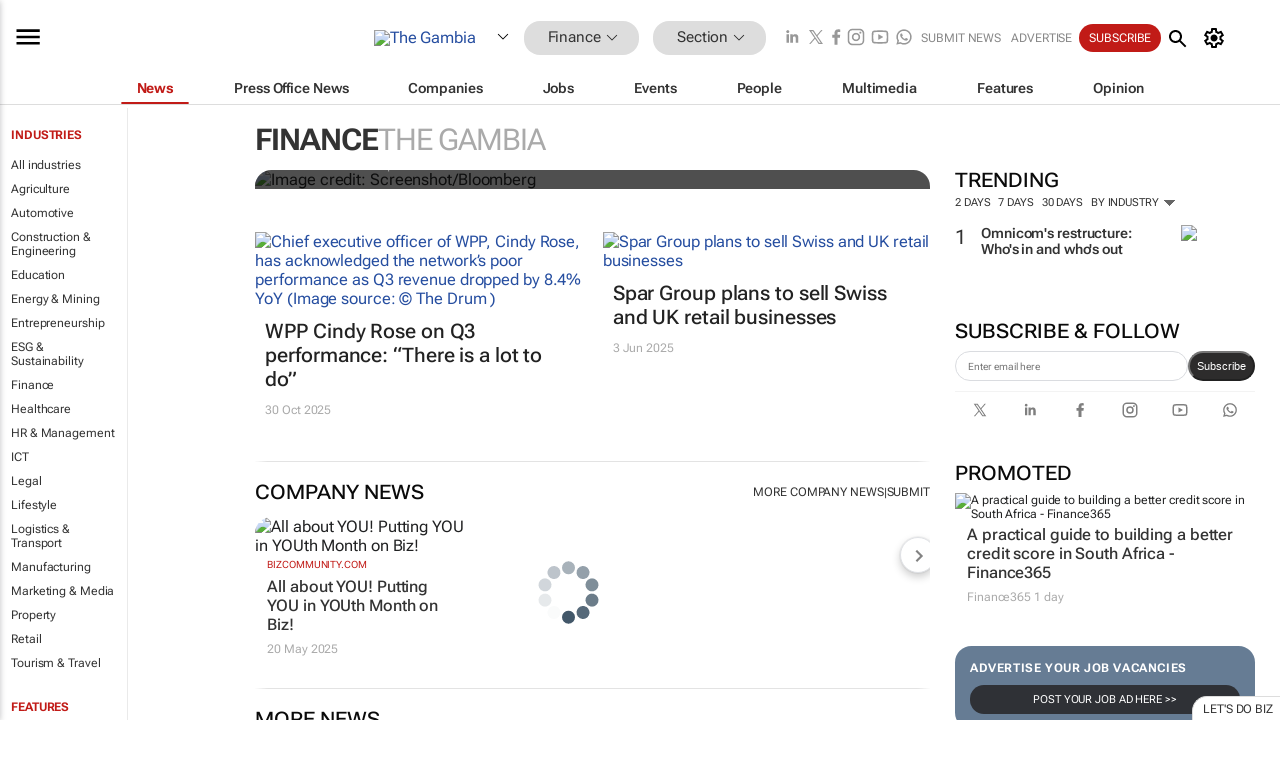

--- FILE ---
content_type: text/html; charset=utf-8
request_url: https://www.google.com/recaptcha/api2/aframe
body_size: 266
content:
<!DOCTYPE HTML><html><head><meta http-equiv="content-type" content="text/html; charset=UTF-8"></head><body><script nonce="-KMxgtecSgnM6TRvj7xr2w">/** Anti-fraud and anti-abuse applications only. See google.com/recaptcha */ try{var clients={'sodar':'https://pagead2.googlesyndication.com/pagead/sodar?'};window.addEventListener("message",function(a){try{if(a.source===window.parent){var b=JSON.parse(a.data);var c=clients[b['id']];if(c){var d=document.createElement('img');d.src=c+b['params']+'&rc='+(localStorage.getItem("rc::a")?sessionStorage.getItem("rc::b"):"");window.document.body.appendChild(d);sessionStorage.setItem("rc::e",parseInt(sessionStorage.getItem("rc::e")||0)+1);localStorage.setItem("rc::h",'1764891090499');}}}catch(b){}});window.parent.postMessage("_grecaptcha_ready", "*");}catch(b){}</script></body></html>